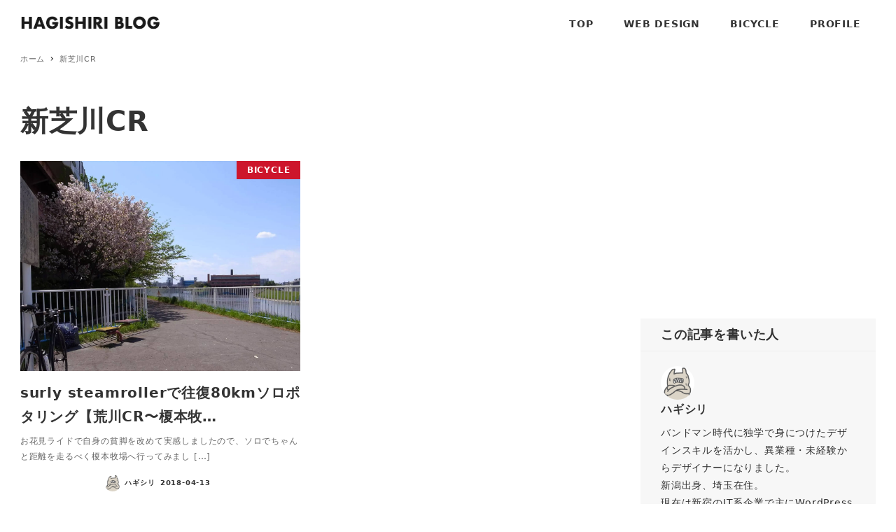

--- FILE ---
content_type: text/html; charset=utf-8
request_url: https://www.google.com/recaptcha/api2/aframe
body_size: 267
content:
<!DOCTYPE HTML><html><head><meta http-equiv="content-type" content="text/html; charset=UTF-8"></head><body><script nonce="90_u_0MT5XsWyfSGupqubg">/** Anti-fraud and anti-abuse applications only. See google.com/recaptcha */ try{var clients={'sodar':'https://pagead2.googlesyndication.com/pagead/sodar?'};window.addEventListener("message",function(a){try{if(a.source===window.parent){var b=JSON.parse(a.data);var c=clients[b['id']];if(c){var d=document.createElement('img');d.src=c+b['params']+'&rc='+(localStorage.getItem("rc::a")?sessionStorage.getItem("rc::b"):"");window.document.body.appendChild(d);sessionStorage.setItem("rc::e",parseInt(sessionStorage.getItem("rc::e")||0)+1);localStorage.setItem("rc::h",'1768915314932');}}}catch(b){}});window.parent.postMessage("_grecaptcha_ready", "*");}catch(b){}</script></body></html>

--- FILE ---
content_type: text/javascript
request_url: https://hagishiri.net/wp-content/themes/snow-monkey/vendor/inc2734/wp-awesome-widgets/src/assets/js/widget/pickup-slider.js?ver=1768263461
body_size: 1195
content:
!function(){"use strict";var e={n:function(t){var n=t&&t.__esModule?function(){return t.default}:function(){return t};return e.d(n,{a:n}),n},d:function(t,n){for(var i in n)e.o(n,i)&&!e.o(t,i)&&Object.defineProperty(t,i,{enumerable:!0,get:n[i]})},o:function(e,t){return Object.prototype.hasOwnProperty.call(e,t)}},t=window.jQuery,n=e.n(t),i=function(e,t){0<e.length&&Array.prototype.slice.call(e,0).forEach((function(e,n){t(e,n)}))};const o=()=>-1!==navigator.userAgent.indexOf("Trident"),r=e=>{i(e,(e=>{e.style.minHeight="",o()&&(e.style.height="")}));const t=(()=>{let t=0;return i(e,(e=>{const n=e.offsetHeight,i=.5625*e.offsetWidth;(t<n||t<i)&&(t=i<n?n:i)})),t})();i(e,(e=>{o()&&(e.style.height=`${t}px`),e.style.minHeight=`${t}px`}))};n()(".wpaw-pickup-slider__canvas").each(((e,t)=>{(e=>{let t=document.documentElement.clientWidth,i=!1;n()(e).on("init",((t,n)=>{setTimeout((()=>{const t=e.querySelectorAll(".wpaw-pickup-slider__item");r(t)}),0)})),n()(e).on("setPosition",((n,o)=>{if(o.windowWidth!==t||o.slideWidth!==i){const n=e.querySelectorAll(".wpaw-pickup-slider__item");r(n),t=o.windowWidth,i=o.slideWidth}})),n()(e).slick({speed:500,autoplaySpeed:4e3,slidesToShow:1,fade:!0,autoplay:!0,dots:!1,infinite:!0,rows:0,pauseOnFocus:!1,pauseOnHover:!1})})(t)}))}();